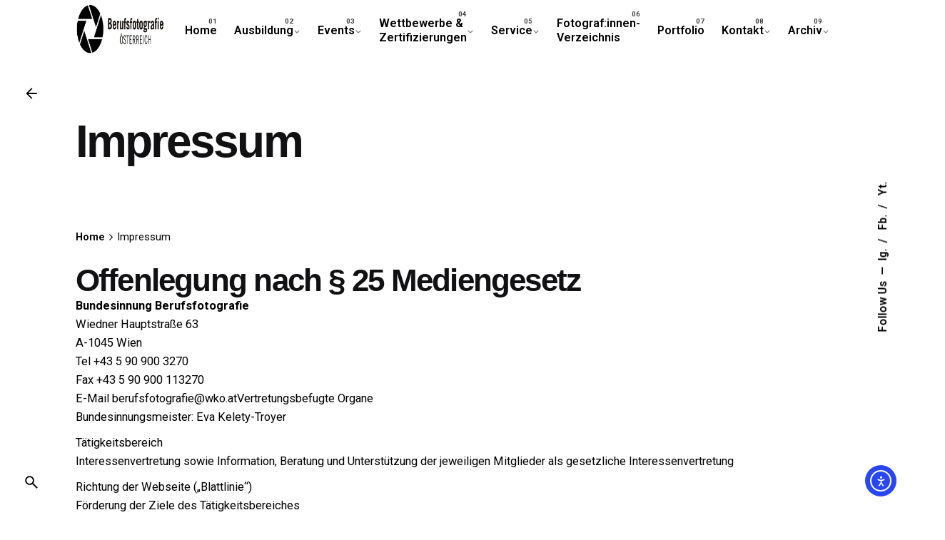

--- FILE ---
content_type: application/javascript
request_url: https://berufsfotografie-oesterreich.at/wp-content/plugins/wpb-popup-for-cf7-pro/assets/js/frontend.js?ver=1.04
body_size: 747
content:
+(function($) {
    var WPB_PCF_Button = {

        initialize: function() {
            $('.wpb-pcf-form-fire').on('click', this.FireContactForm);
        },

        FireContactForm: function(e) {
            e.preventDefault();

            var button         = $(this),
            id                 = button.attr('data-id'),
            sid                = button.attr('data-sid'),
            post_id            = button.attr('data-post_id'),
            form_style         = button.attr('data-form_style') ? !0 : !1,
            width              = button.attr('data-width'),
            open_animation     = button.attr('data-open_animation'),
            close_animation    = button.attr('data-close_animation');

            wp.ajax.send( {
                data: {
                    action: 'wpb_pcf_fire_contact_form',
                    pcf_form_id: id,
                    pcf_shortcode_id: sid,
                    wpb_pcf_post_id: post_id,
                    _wpnonce: WPB_PCF_Vars.nonce
                },
                beforeSend : function ( xhr ) {
					button.addClass('wpb-pcf-btn-loading');
				},
                success: function( res ) {
                    button.removeClass('wpb-pcf-btn-loading');
                    Swal.fire({
                        html: res,
                        showConfirmButton: false,
                        customClass: {
                            container: 'wpb-pcf-form-style-' + form_style,
                        },
                        showClass: {
                            popup: ( open_animation && open_animation !== 'default' ? 'animate__animated animate__' + open_animation : 'swal2-show' )
                        },
                        hideClass: {
                            popup: ( close_animation && close_animation !== 'default' ? 'animate__animated animate__' + close_animation : 'swal2-hide' )
                        },
                        padding: '30px',
                        width: width,
                        showCloseButton: true,
                    });
                    
                    // For CF7 5.3.1 and before
                    if ($.isFunction(wpcf7.initForm)) {
                        wpcf7.initForm( $('.wpcf7-form') );
                    }

                    // For CF7 5.4 and after
                    if ($.isFunction(wpcf7.init)) {
                        document.querySelectorAll(".wpcf7 > form").forEach(function (e) {
                            return wpcf7.init(e);
                        });
                    }
                },
                error: function(error) {
                    alert( error );
                }
            });
        },


    };

    $(function() {
        WPB_PCF_Button.initialize();
    });
})(jQuery);